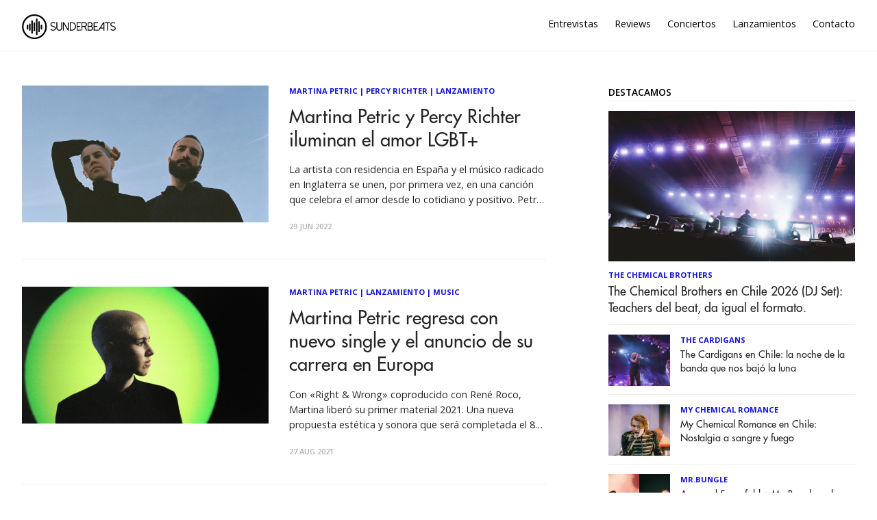

--- FILE ---
content_type: text/html; charset=utf-8
request_url: https://sunderbeats.com/tag/martina-petric
body_size: 5063
content:
<!DOCTYPE html>
<html lang="es">
<head>
    
    

    <meta charset="utf-8">
    <meta http-equiv="X-UA-Compatible" content="IE=edge">

    <title>SunderBeats / Martina Petric</title>
    <meta name="description" content="Plataforma dedicada a la música, acercando artistas y oyentes. Unete a nuestra aventura a través de https://sunderbeats.com/contacto/" />
    <meta name="viewport" content="width=device-width, initial-scale=1">
    <meta name="format-detection" content="telephone=no">
    <meta name="referrer" content="no-referrer-when-downgrade" />

    
    <link rel="canonical" href="https://sunderbeats.com/tag/martina-petric" />
    <link rel="next" href="https://sunderbeats.com/tag/martina-petric/page/2" />


    <link href="https://fonts.googleapis.com/css?family=Open+Sans:400,600,700" rel="stylesheet" type="text/css">
    <link rel="shortcut icon" href="https://static.sunderbeats.com/images/favicon/favicon.ico" type="image/x-icon">
    <link rel="icon" href="https://static.sunderbeats.com/images/favicon/favicon.ico" type="image/x-icon">
    <link rel="apple-touch-icon" sizes="57x57" href="https://static.sunderbeats.com/images/favicon/apple-icon-57x57.png">
    <link rel="apple-touch-icon" sizes="60x60" href="https://static.sunderbeats.com/images/favicon/apple-icon-60x60.png">
    <link rel="apple-touch-icon" sizes="72x72" href="https://static.sunderbeats.com/images/favicon/apple-icon-72x72.png">
    <link rel="apple-touch-icon" sizes="76x76" href="https://static.sunderbeats.com/images/favicon/apple-icon-76x76.png">
    <link rel="apple-touch-icon" sizes="114x114" href="https://static.sunderbeats.com/images/favicon/apple-icon-114x114.png">
    <link rel="apple-touch-icon" sizes="120x120" href="https://static.sunderbeats.com/images/favicon/apple-icon-120x120.png">
    <link rel="apple-touch-icon" sizes="144x144" href="https://static.sunderbeats.com/images/favicon/apple-icon-144x144.png">
    <link rel="apple-touch-icon" sizes="152x152" href="https://static.sunderbeats.com/images/favicon/apple-icon-152x152.png">
    <link rel="apple-touch-icon" sizes="180x180" href="https://static.sunderbeats.com/images/favicon/apple-icon-180x180.png">
    <link rel="icon" type="image/png" sizes="192x192" href="https://static.sunderbeats.com/images/favicon/android-icon-192x192.png">
    <link rel="icon" type="image/png" sizes="32x32" href="https://static.sunderbeats.com/images/favicon/favicon-32x32.png">
    <link rel="icon" type="image/png" sizes="96x96" href="https://static.sunderbeats.com/images/favicon/favicon-96x96.png">
    <link rel="icon" type="image/png" sizes="16x16" href="https://static.sunderbeats.com/images/favicon/favicon-16x16.png">
    <link rel="manifest" href="https://static.sunderbeats.com/images/favicon/manifest.json">

    <link href="https://static.sunderbeats.com/assets/243/sunderbeats.min.css" rel="stylesheet" type="text/css">
    <link href="https://static.sunderbeats.com/assets/vendor/flickity.2.3.0.min.css" rel="stylesheet" type="text/css">

    <meta name="msapplication-TileColor" content="#ffffff">
    <meta name="msapplication-TileImage" content="https://static.sunderbeats.com/images/favicon/ms-icon-144x144.png">
    <meta name="theme-color" content="#ffffff">
</head>
<body class="tag-template">
    <header class="site-header push">
        <div class="wrapper">
            <ul class="nav">
                <li class="nav-entrevistas" role="presentation"><a href="/tag/entrevista/">Entrevistas</a></li>
                <li class="nav-reviews" role="presentation"><a href="/tag/review/">Reviews</a></li>
                <li class="nav-conciertos" role="presentation"><a href="/tag/conciertos/">Conciertos</a></li>
                <li class="nav-lanzamientos" role="presentation"><a href="/tag/lanzamiento/">Lanzamientos</a></li>
                <li class="nav-contacto" role="presentation"><a href="/contacto/">Contacto</a></li>
            </ul>

            <div class="menu-btn">
                <div class="material-burger">
                    <span></span>
                </div>
            </div>

            <a href="/">
                <img class="blog-logo" style="margin-left: 0px;" src="https://static.sunderbeats.com/images/logos/blog.png" alt="SunderBeats" />
            </a>

        </div>
    </header>

    <nav class="pushy pushy-left">
        <ul class="nav">
            <li class="nav-entrevistas" role="presentation"><a href="/tag/entrevista/">Entrevistas</a></li>
            <li class="nav-reviews" role="presentation"><a href="/tag/review/">Reviews</a></li>
            <li class="nav-conciertos" role="presentation"><a href="/tag/conciertos/">Conciertos</a></li>
            <li class="nav-lanzamientos" role="presentation"><a href="/tag/lanzamiento/">Lanzamientos</a></li>
            <li class="nav-contacto" role="presentation"><a href="/contacto/">Contacto</a></li>
        </ul>
    </nav>

    <div class="site-overlay"></div>

    <main class="animated fadeIn" id="main" role="main">
        

<div class="wrapper clearfix">
    <div class="posts clearfix">
            <div class="post">
                <a href="/martina-petric-y-percy-richter-iluminan-el-amor-lgbt">
                    <div class="featured-image" style="background-image:url(https://static.sunderbeats.com/images/2022/06/1a5f8ffa-17a4-480b-b382-029a49d178de.jpg)"></div>
                </a>
                <section class="post-info">
                    <div class="post-tags"><a href="/tag/martina-petric">Martina Petric</a> | <a href="/tag/percy-richter">Percy Richter</a> | <a href="/tag/lanzamiento">Lanzamiento</a></div>
                    <h2 class="post-title">
                        <a href="/martina-petric-y-percy-richter-iluminan-el-amor-lgbt">Martina Petric y Percy Richter iluminan el amor LGBT&#x2B;</a>
                    </h2>
                    <p class="post-excerpt">La artista con residencia en España y el músico radicado en Inglaterra se unen, por primera vez, en una canción que celebra el amor desde lo cotidiano y positivo. Petric y Richter se inspiran en sus historias para invitarnos a bailar, así como a recordar lo esencial: el amor es</p>
                    <div class="post-meta">
                        <time class="post-date" datetime="2022-06-29">
                            29 Jun 2022
                        </time>
                    </div>
                </section>
            </div>
            <div class="post">
                <a href="/martina-petric-regresa-con-nuevo-single-y-el-anuncio-de-su-carrera-en-europa">
                    <div class="featured-image" style="background-image:url(https://static.sunderbeats.com/images/2021/08/21603281-1b74-4cfd-939e-0f37eedfad33.jpg)"></div>
                </a>
                <section class="post-info">
                    <div class="post-tags"><a href="/tag/martina-petric">Martina Petric</a> | <a href="/tag/lanzamiento">Lanzamiento</a> | <a href="/tag/music">Music</a></div>
                    <h2 class="post-title">
                        <a href="/martina-petric-regresa-con-nuevo-single-y-el-anuncio-de-su-carrera-en-europa">Martina Petric regresa con nuevo single y el anuncio de su carrera en Europa</a>
                    </h2>
                    <p class="post-excerpt">Con «Right &amp; Wrong» coproducido con René Roco, Martina liberó su primer material 2021. Una nueva propuesta estética y sonora que será completada el 8 de septiembre con un videoclip dirigido por por Martina y G. G Puentes, el que «poéticamente» será estrenado el mismo día que la artista aterrizará</p>
                    <div class="post-meta">
                        <time class="post-date" datetime="2021-08-27">
                            27 Aug 2021
                        </time>
                    </div>
                </section>
            </div>
            <div class="post">
                <a href="/el-regreso-a-los-escenarios-de-martina-petric-en-nacion-virgin-unplugged">
                    <div class="featured-image" style="background-image:url(https://static.sunderbeats.com/images/2021/04/a2b8eda8-e2ef-49fa-bb37-e8df883cee4c.png)"></div>
                </a>
                <section class="post-info">
                    <div class="post-tags"><a href="/tag/martina-petric">Martina Petric</a> | <a href="/tag/virgin-unplugged">Virgin Unplugged</a> | <a href="/tag/nacion-virgin-unplugged">Nación Virgin Unplugged</a></div>
                    <h2 class="post-title">
                        <a href="/el-regreso-a-los-escenarios-de-martina-petric-en-nacion-virgin-unplugged">El regreso a los escenarios de Martina Petric en Naci&#xF3;n Virgin Unplugged</a>
                    </h2>
                    <p class="post-excerpt">Sabemos que Nación Virgin Unplugged no baja los brazos ni con una pandemia, y es por eso que apenas tuvieron la posibilidad de volver a rodar el programa en un estudio, la tomaron. Este jueves se transmitirá el programa conducido por Jime Pereyra rodado en Club Amanda en dónde Martina</p>
                    <div class="post-meta">
                        <time class="post-date" datetime="2021-04-08">
                            08 Apr 2021
                        </time>
                    </div>
                </section>
            </div>
            <div class="post">
                <a href="/nacion-virgin-unplugged-y-necesaria-gran-vitrina-para-la-nueva-musica-chilena">
                    <div class="featured-image" style="background-image:url(https://static.sunderbeats.com/images/2020/12/44b4a63e-7895-4acd-b5e3-ee8d2ae67e0b.png)"></div>
                </a>
                <section class="post-info">
                    <div class="post-tags"><a href="/tag/martina-petric">Martina Petric</a> | <a href="/tag/cotydelia">CotydElia</a> | <a href="/tag/maria-jimena-pereyra">María Jimena Pereyra</a></div>
                    <h2 class="post-title">
                        <a href="/nacion-virgin-unplugged-y-necesaria-gran-vitrina-para-la-nueva-musica-chilena">Naci&#xF3;n Virgin Unplugged y su necesaria gran vitrina para la nueva m&#xFA;sica chilena</a>
                    </h2>
                    <p class="post-excerpt">Nación Virgin Unplugged se la juega por traernos todos los jueves nuevos rostros de la escena local. Si bien nuestro país tiene un inumerable catálogo de reconocidos músicos, hay muchos que aún luchan por abrirse camino, y es aquí la importancia de programas como Nación Virgin Unplugged. Bajo la conducción</p>
                    <div class="post-meta">
                        <time class="post-date" datetime="2020-12-17">
                            17 Dec 2020
                        </time>
                    </div>
                </section>
            </div>
    </div>

    <div class="sidebar">
        

<section class="featured-posts widget">
    <h3>Destacamos</h3>
    <ul>
            <li class="clearfix">
                <a href="/the-chemical-brothers-en-chile-2026-dj-set-teachers-del-beat-da-igual-el-formato">
                    <div class="featured-image" style="background-image:url(https://static.sunderbeats.com/images/2026/02/dc2a2819-8493-4748-a5c6-853116d1b02f.jpg)"></div>
                </a>
                <div class="post-tags"><a href="/tag/the-chemical-brothers">The Chemical Brothers</a></div>
                <a class="title" href="/the-chemical-brothers-en-chile-2026-dj-set-teachers-del-beat-da-igual-el-formato">The Chemical Brothers en Chile 2026 (DJ Set):  Teachers del beat, da igual el formato.</a>
            </li>
            <li class="clearfix">
                <a href="/the-cardigans-en-chile-la-noche-de-la-banda-que-nos-bajo-la-luna">
                    <div class="featured-image" style="background-image:url(https://static.sunderbeats.com/images/2026/02/c93c32ca-db5c-4dd9-a689-598f8c3b6060.jpg)"></div>
                </a>
                <div class="post-tags"><a href="/tag/the-cardigans">The Cardigans</a></div>
                <a class="title" href="/the-cardigans-en-chile-la-noche-de-la-banda-que-nos-bajo-la-luna">The Cardigans en Chile: la noche de la banda que nos baj&#xF3; la luna</a>
            </li>
            <li class="clearfix">
                <a href="/my-chemical-romance-en-chile-nostalgia-a-sangre-y-fuego">
                    <div class="featured-image" style="background-image:url(https://static.sunderbeats.com/images/2026/01/c93fc6d3-574b-4a8a-bdec-8b32f7e0fb5b.jpg)"></div>
                </a>
                <div class="post-tags"><a href="/tag/my-chemical-romance">My Chemical Romance</a></div>
                <a class="title" href="/my-chemical-romance-en-chile-nostalgia-a-sangre-y-fuego">My Chemical Romance en Chile: Nostalgia a sangre y fuego</a>
            </li>
            <li class="clearfix">
                <a href="/avenged-sevenfold-mr-bungle-y-el-rugido-chileno-una-conexion-a-prueba-de-fuego">
                    <div class="featured-image" style="background-image:url(https://static.sunderbeats.com/images/2026/01/8549e233-1352-4f55-9741-a052ea69f787.jpg)"></div>
                </a>
                <div class="post-tags"><a href="/tag/mr-bungle">Mr.Bungle</a></div>
                <a class="title" href="/avenged-sevenfold-mr-bungle-y-el-rugido-chileno-una-conexion-a-prueba-de-fuego">Avenged Sevenfold &#x2B; Mr. Bungle y el rugido chileno: una conexi&#xF3;n a prueba de fuego</a>
            </li>
    </ul>
</section>

        
<section class="widget">
    <h3>Lo más nuevo</h3>
    <ul>
            <li class="clearfix">
                <a href="/the-legend-llega-a-centro-parque-como-la-obra-musical-que-revela-la-historia-humana-detras-de-michael-jackson">
                    <div class="featured-image" style="background-image:url(https://static.sunderbeats.com/images/2026/02/4f25c19d-c9d8-400c-8e2c-35c2812e1f51.jpg)"></div>
                </a>
                <div class="post-tags"><a href="/tag/centro-parque">Centro Parque</a></div>
                <div class="title-wrapper">
                    <a class="title" href="/the-legend-llega-a-centro-parque-como-la-obra-musical-que-revela-la-historia-humana-detras-de-michael-jackson">THE LEGEND llega a Centro Parque como la obra musical que revela la historia humana detr&#xE1;s de Michael Jackson</a>
                </div>
            </li>
            <li class="clearfix">
                <a href="/matt-johnson-tecladista-historico-de-jamiroquai-llega-a-chile">
                    <div class="featured-image" style="background-image:url(https://static.sunderbeats.com/images/2026/02/663aef9a-7880-4976-b128-92b99b4492af.jpeg)"></div>
                </a>
                <div class="post-tags"><a href="/tag/matt-johnson">Matt Johnson</a></div>
                <div class="title-wrapper">
                    <a class="title" href="/matt-johnson-tecladista-historico-de-jamiroquai-llega-a-chile">Matt Johnson, tecladista hist&#xF3;rico de Jamiroquai llega a Chile</a>
                </div>
            </li>
            <li class="clearfix">
                <a href="/javiera-mena-agota-tickets-y-agenda-segunda-fecha-en-blondie">
                    <div class="featured-image" style="background-image:url(https://static.sunderbeats.com/images/2026/02/b801399e-af89-4cc4-bfc3-375ff3607abf.jpg)"></div>
                </a>
                <div class="post-tags"><a href="/tag/javiera-mena">Javiera Mena</a></div>
                <div class="title-wrapper">
                    <a class="title" href="/javiera-mena-agota-tickets-y-agenda-segunda-fecha-en-blondie">Javiera Mena agota tickets y agenda segunda fecha en Blondie</a>
                </div>
            </li>
            <li class="clearfix">
                <a href="/francisco-victoria-estrena-extranjero-ep-junto-al-artista-argentino-juan-lopez">
                    <div class="featured-image" style="background-image:url(https://static.sunderbeats.com/images/2026/02/e7b6eced-e914-4cb6-9389-c114a763787f.jpg)"></div>
                </a>
                <div class="post-tags"><a href="/tag/francisco-victoria">Francisco Victoria</a></div>
                <div class="title-wrapper">
                    <a class="title" href="/francisco-victoria-estrena-extranjero-ep-junto-al-artista-argentino-juan-lopez">Francisco Victoria  estrena&#x201C;Extranjero&#x201D;, EP junto al artista argentino Juan Lopez</a>
                </div>
            </li>
    </ul>
</section>
        
<section class="widget">
    <h3>Entrevistas</h3>
    <ul>
            <li class="clearfix">
                <a href="/de-saloon-nuevo-ciclo">
                    <div class="featured-image" style="background-image:url(https://static.sunderbeats.com/images/2026/02/d088ce98-b266-4133-9106-0b48abcf769d.jpg)"></div>
                </a>
                <div class="post-tags"><a href="/tag/de-saloon">De Saloon</a></div>
                <div class="title-wrapper">
                    <a class="title" href="/de-saloon-nuevo-ciclo">El nuevo ciclo de De Saloon</a>
                </div>
            </li>
            <li class="clearfix">
                <a href="/rubio-en-su-etapa-mas-introspectiva">
                    <div class="featured-image" style="background-image:url(https://static.sunderbeats.com/images/2026/02/6d9882aa-4ba6-4e4b-a75b-dd78c4f20326.jpeg)"></div>
                </a>
                <div class="post-tags"><a href="/tag/rubio">Rubio</a></div>
                <div class="title-wrapper">
                    <a class="title" href="/rubio-en-su-etapa-mas-introspectiva">Rubio en su etapa m&#xE1;s introspectiva</a>
                </div>
            </li>
            <li class="clearfix">
                <a href="/melissa-aldana-y-su-nuevo-disco-tenia-ganas-de-decir-menos-pero-decirlo-con-mas-verdad">
                    <div class="featured-image" style="background-image:url(https://static.sunderbeats.com/images/2026/02/be832619-e85f-4a20-943b-c2726c7766d9.jpg)"></div>
                </a>
                <div class="post-tags"><a href="/tag/melissa-aldana">Melissa Aldana</a></div>
                <div class="title-wrapper">
                    <a class="title" href="/melissa-aldana-y-su-nuevo-disco-tenia-ganas-de-decir-menos-pero-decirlo-con-mas-verdad">Melissa Aldana y su nuevo disco: &quot;Ten&#xED;a ganas de decir menos, pero decirlo con m&#xE1;s verdad&quot;</a>
                </div>
            </li>
            <li class="clearfix">
                <a href="/aerobica-en-lolla-2026-no-damos-nada-por-sentado-y-cada-uno-de-nuestros-hitos-se-sienten-como-que-vamos-por-un-buen-camino">
                    <div class="featured-image" style="background-image:url(https://static.sunderbeats.com/images/2026/02/3ff23a43-d3ef-40e3-9d0c-9a21f9d4e8f1.jpg)"></div>
                </a>
                <div class="post-tags"><a href="/tag/entrevista">Entrevista</a></div>
                <div class="title-wrapper">
                    <a class="title" href="/aerobica-en-lolla-2026-no-damos-nada-por-sentado-y-cada-uno-de-nuestros-hitos-se-sienten-como-que-vamos-por-un-buen-camino">Aerobica en Lolla 2026: &#x201C;No damos nada por sentado y cada uno de nuestros hitos se sienten como que vamos por un buen camino&quot;.</a>
                </div>
            </li>
    </ul>
</section>
        
<section class="widget">
    <h3>Reviews</h3>
    <ul>
            <li class="clearfix">
                <a href="/boris-en-club-chocolate-nunca-es-suficiente-fuzz">
                    <div class="featured-image" style="background-image:url(https://static.sunderbeats.com/images/2025/11/38a22733-9331-460d-b1bc-5fe515fb3375.jpg)"></div>
                </a>
                <div class="post-tags"><a href="/tag/boris">Boris</a></div>
                <div class="title-wrapper">
                    <a class="title" href="/boris-en-club-chocolate-nunca-es-suficiente-fuzz">Boris en Club Chocolate: Nunca es suficiente fuzz</a>
                </div>
            </li>
            <li class="clearfix">
                <a href="/el-dia-del-amigo-ca7riel-y-paco-amoroso-en-chile">
                    <div class="featured-image" style="background-image:url(https://static.sunderbeats.com/images/2025/09/ba01e88f-cceb-4a7d-a4d8-465b6af8f0db.jpg)"></div>
                </a>
                <div class="post-tags"><a href="/tag/ca7riel">Ca7riel</a></div>
                <div class="title-wrapper">
                    <a class="title" href="/el-dia-del-amigo-ca7riel-y-paco-amoroso-en-chile">El d&#xED;a del Amigo: Ca7riel y Paco Amoroso en Chile</a>
                </div>
            </li>
            <li class="clearfix">
                <a href="/lionel-richie-baile-y-canciones-eternas-inauguran-el-claro-arena">
                    <div class="featured-image" style="background-image:url(https://static.sunderbeats.com/images/2025/09/9a53a4ec-5b5d-4f9a-a3e4-a567def176fd.jpg)"></div>
                </a>
                <div class="post-tags"><a href="/tag/lionel-richie">Lionel Richie</a></div>
                <div class="title-wrapper">
                    <a class="title" href="/lionel-richie-baile-y-canciones-eternas-inauguran-el-claro-arena">Lionel Richie: baile y canciones eternas inauguran el Claro Arena</a>
                </div>
            </li>
            <li class="clearfix">
                <a href="/green-day-en-vivo-energia-que-desafia-el-tiempo">
                    <div class="featured-image" style="background-image:url(https://static.sunderbeats.com/images/2025/08/ab78fb8e-5080-494c-8f11-3d16418943c1.gif)"></div>
                </a>
                <div class="post-tags"><a href="/tag/green-day">Green Day</a></div>
                <div class="title-wrapper">
                    <a class="title" href="/green-day-en-vivo-energia-que-desafia-el-tiempo">Green Day en vivo: energ&#xED;a que desaf&#xED;a el tiempo</a>
                </div>
            </li>
    </ul>
</section>
    </div>
</div>

<nav class="pagination" role="pagination"></nav>


    </main>

    <footer class="site-footer push">
        <div class="info clearfix">
            <div class="copyright">
                &copy; 2017 sunderbeats .
                <a href="/contacto">Contáctanos</a> .
                <a href="/politica-privacidad">Política de Privacidad</a>
            </div>
            <section class="social-media">
                <a class="facebook" href="https://www.facebook.com/sunderbeatsdotcom">
                    <i class="icon-facebook"></i>
                </a>
                <a class="twitter" href="https://twitter.com/sunderbeats">
                    <i class="icon-twitter"></i>
                </a>
                <a class="instagram" href="https://www.instagram.com/sunderbeats/">
                    <i class="icon-instagram"></i>
                </a>
                <a class="flickr" href="https://www.flickr.com/photos/danytoledoportafolio/albums">
                    <i class="icon-flickr"></i>
                </a>
                <a class="vimeo" href="https://www.vimeo.com/sunderbeats">
                    <i class="icon-vimeo"></i>
                </a>
            </section>
        </div>
    </footer>

    <script src="https://static.sunderbeats.com/assets/vendor/flickity.2.3.0.min.js"></script>
    <script src="https://static.sunderbeats.com/assets/243/sunderbeats.min.js"></script>
<script defer src="https://static.cloudflareinsights.com/beacon.min.js/vcd15cbe7772f49c399c6a5babf22c1241717689176015" integrity="sha512-ZpsOmlRQV6y907TI0dKBHq9Md29nnaEIPlkf84rnaERnq6zvWvPUqr2ft8M1aS28oN72PdrCzSjY4U6VaAw1EQ==" data-cf-beacon='{"version":"2024.11.0","token":"4db6e0f6158f4ce2b76dfc1eafaa067b","r":1,"server_timing":{"name":{"cfCacheStatus":true,"cfEdge":true,"cfExtPri":true,"cfL4":true,"cfOrigin":true,"cfSpeedBrain":true},"location_startswith":null}}' crossorigin="anonymous"></script>
</body>
</html>
